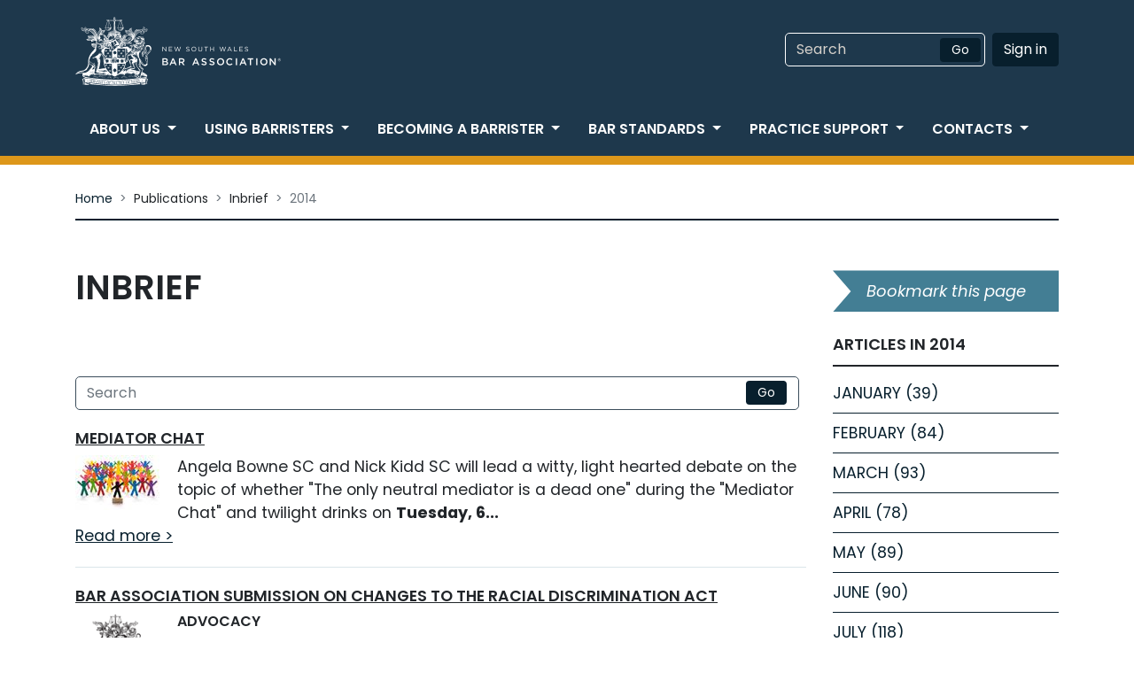

--- FILE ---
content_type: text/html; charset=UTF-8
request_url: https://nswbar.asn.au/the-bar-association/publications/inbrief/2014/April
body_size: 10987
content:
<!DOCTYPE html>
<html lang="en">
	<!-- Header -->
<head>
    <link rel="shortcut icon" href="https://nswbar.asn.au/favicon.ico" type="image/x-icon">
    <meta charset="utf-8">
    <meta http-equiv="X-UA-Compatible" content="IE=edge">
    <meta name="viewport" content="width=device-width, initial-scale=1.0, shrink-to-fit=no">
    <meta name="format-detection" content="telephone=no">
    <meta name="nswbar-page-id" content="">
    <title>Inbrief | New South Wales Bar Association | New South Wales Bar Association</title>
<meta name="description" content="The NSW Bar Association&#039;s regular e-mail circulars to all members and clerks. InBrief keepsthe profession up to date with news of appointments to the Bench, social events and other important or urgent announcements.">
<meta name="keywords" content="Barristers, Dispute Resolution, Briefing, Legal, Law" />
<meta name="author" content="The New South Wales Bar Association" />

<meta name="robots" content="INDEX, FOLLOW" />


<!-- Open Graph -->
<meta property="og:title" content="Inbrief | New South Wales Bar Association" />
<meta property="og:description" content="The NSW Bar Association&#039;s regular e-mail circulars to all members and clerks. InBrief keepsthe profession up to date with news of appointments to the Bench, social events and other important or urgent announcements." />

<meta property="og:url" content="https://nswbar.asn.au/index.php/the-bar-association/publications/inbrief/2014/April" />




<!-- Twitter Card -->
<meta property="twitter:title" content="Inbrief | New South Wales Bar Association" />

<meta property="twitter:description" content="The NSW Bar Association&#039;s regular e-mail circulars to all members and clerks. InBrief keepsthe profession up to date with news of appointments to the Bench, social events and other important or urgent announcements." />



    <!-- Bootstrap core CSS -->
    <link rel="stylesheet" href="https://maxcdn.bootstrapcdn.com/bootstrap/4.0.0/css/bootstrap.min.css" integrity="sha384-Gn5384xqQ1aoWXA+058RXPxPg6fy4IWvTNh0E263XmFcJlSAwiGgFAW/dAiS6JXm" crossorigin="anonymous">
    <link href="/assets/css/styles.css" rel="stylesheet" media="screen">   
   <link rel="stylesheet" href="https://pro.fontawesome.com/releases/v5.11.2/css/all.css" integrity="sha384-zrnmn8R8KkWl12rAZFt4yKjxplaDaT7/EUkKm7AovijfrQItFWR7O/JJn4DAa/gx" crossorigin="anonymous">
   <script src="https://cdnjs.cloudflare.com/ajax/libs/jquery/3.3.1/jquery.min.js" integrity="sha384-tsQFqpEReu7ZLhBV2VZlAu7zcOV+rXbYlF2cqB8txI/8aZajjp4Bqd+V6D5IgvKT" crossorigin="anonymous"></script>
    <link rel="stylesheet" href="/assets/swipebox/css/swipebox.css">
    
    <script type="application/ld+json">
    {
       "@context": "http://schema.org",
       "@type": "WebSite",
       "url": "https://nswbar.asn.au/",
       "potentialAction": {
         "@type": "SearchAction",
         "target": "https://nswbar.asn.au/search?q={search_term_string}",
         "query-input": "required name=search_term_string"
       }
    }    
    </script>
    <link rel="stylesheet" href="/assets/css/a11y.css">
    <link rel="stylesheet" href="/assets/css/nswba-styles.css"></link>
</head>

	<body class=''>
		<!-- START:Header -->
<!-- To change the accent colour use one of the accent-{colour} classes -->

<header id="nswbar-header" class="site-header accent-ochre 
	
	  signature-blue
  	
" aria-label="Header">
<script type="text/javascript">
(function(w,d,s,r,k,h,m){
	if(w.performance && w.performance.timing && w.performance.navigation && !w.s247r) {
		w[r] = w[r] || function(){(w[r].q = w[r].q || []).push(arguments)};
		h=d.createElement('script');h.async=true;h.setAttribute('src',s+k);
		d.getElementsByTagName('head')[0].appendChild(h);
		(m = window.onerror),(window.onerror = function (b, c, d, f, g) {
		m && m(b, c, d, f, g),g || (g = new Error(b)),(w[r].q = w[r].q || []).push(["captureException",g]);})
	}
})(window,document,'//static.site24x7rum.com.au/beacon/site24x7rum-min.js?appKey=','s247r','686a836c2cb983c51ccad7c16a0a3c2c');
</script>
	<!-- START:Masthead -->
<div class="masthead" aria-label="Masthead">
	<div class="container">
    	<div class="row justify-content-center">
        	<div class="col-10 col-sm-6">
            	<div class="site-branding">
                	<a href="https://nswbar.asn.au/index.php" rel="home">
						<img class="logo img-fluid" alt="Logo of the New South Wales Bar Association"
                         src="/assets/images/NSWBarAssociation-Weblogo.png">             
                    </a>
                </div>
            </div>
            <div class="col-sm-6">
            	<div class="row">
		          <div class="col-12">
        		    <div class="float-md-right justify-content-between" style="text-transform: uppercase">
                    	
            		</div>
		          </div>
        		</div>
                <div class="header-right float-md-right justify-content-between">
                	<form id="site-search" class="form-inline" method="get" action="/search">
						<div class="form-group">
							<label for="inputSearch" class="sr-only">Search</label>
							<input type="search" class="form-control" name="q" id="inputSearch" placeholder="Search">
						</div>
                        <label for="search-site-button" class="sr-only">Search NSWBA Website</label>
						<button type="submit" id="search-site-button" class="btn btn-primary search-submit" title="Search the NSWBA Website">Go</button>
                    </form>
                	
                    
                    	<a href="/members/sign-in" class="btn btn-primary-dark btn-primary">Sign in</a>
                      

            	</div>
        	</div>
    	</div>
	</div>
</div>
<!-- END:Masthead -->
	<div class="navigation-holder">
    <div class="container">
        <nav class="navbar navbar-expand-lg justify-content-center" aria-label="Main navigation">
            <button class="navbar-toggler" type="button" 
            	data-toggle="collapse" data-target="#navbarNav" 
                aria-controls="navbarNav" aria-expanded="false" 
                aria-label="Toggle navigation">
                <span class="text-center">MENU</span>
            </button>
            <div class="collapse navbar-collapse" id="navbarNav">
                <ul class="navbar-nav nav justify-content-betweeen">
                    

                        

                            <li class="nav-item dropdown">
                                <a class="nav-link dropdown-toggle" 
                                    href="#" id="navbarDropdownMenuLink-1" 
                                    data-toggle="dropdown" aria-haspopup="true" 
                                    aria-expanded="false">About Us<span class="sr-only">(current)</span>
                                </a>
                               
                                <div class="dropdown-menu" aria-labelledby="navbarDropdownMenuLink">
                                    
                                    	
                                        	<a class="dropdown-item" href="/the-bar-association/the-bar-association-what-is-a-barrister/">What is a barrister?</a>
                                        
                                    
                                    	
                                        	<a class="dropdown-item" href="/the-bar-association/about-the-bar-association/">About the Bar Association	</a>
                                        
                                    
                                    	
                                        	<a class="dropdown-item" href="/the-bar-association/constitution/">Constitution</a>
                                        
                                    
                                    	
                                        	<a class="dropdown-item" href="/the-bar-association/bar-council/">Bar Council</a>
                                        
                                    
                                    	
                                        	<a class="dropdown-item" href="/the-bar-association/committees/">Committees</a>
                                        
                                    
                                    	
                                        	<a class="dropdown-item" href="/the-bar-association/sections/">Sections</a>
                                        
                                    
                                    	
                                        	<a class="dropdown-item" href="/the-bar-association/become-a-member/">Become a member</a>
                                        
                                    
                                    	
                                        	<a class="dropdown-item" href="/the-bar-association/news/">News</a>
                                        
                                    
                                    	
                                        	<a class="dropdown-item" href="/the-bar-association/advocacy/">Advocacy</a>
                                        
                                    
                                    	
                                        	<a class="dropdown-item" href="/the-bar-association/publications/">Publications</a>
                                        
                                    
                                    	
                                        	<a class="dropdown-item" href="/the-bar-association/statistics/">Statistics</a>
                                        
                                    
                                    	
                                        	<a class="dropdown-item" href="/the-bar-association/bar-history/">Bar history</a>
                                        
                                    
                                    	
                                        	<a class="dropdown-item" href="/the-bar-association/senior-counsel/">Senior counsel</a>
                                        
                                    
                                    	
                                        	<a class="dropdown-item" href="/the-bar-association/statement-of-commitment/">Statement of Commitment</a>
                                        
                                    
                                </div>

                            </li>
                        
                    

                        

                            <li class="nav-item dropdown">
                                <a class="nav-link dropdown-toggle" 
                                    href="#" id="navbarDropdownMenuLink-2" 
                                    data-toggle="dropdown" aria-haspopup="true" 
                                    aria-expanded="false">Using barristers<span class="sr-only">(current)</span>
                                </a>
                               
                                <div class="dropdown-menu" aria-labelledby="navbarDropdownMenuLink">
                                    
                                    	
                                        	<a class="dropdown-item" href="/using-barristers/what-is-a-barrister/">What is a barrister?</a>
                                        
                                    
                                    	
                                        	<a class="dropdown-item" href="/using-barristers/briefing-a-barrister/">Briefing a barrister</a>
                                        
                                    
                                    	
                                        	<a class="dropdown-item" href="/using-barristers/alternative-dispute-resolution/">Alternative Dispute Resolution</a>
                                        
                                    
                                    	
                                        	<a class="dropdown-item" href="/using-barristers/find-a-barrister/">Find a barrister &trade;</a>
                                        
                                    
                                    	
                                        	<a class="dropdown-item" href="/using-barristers/chambers/">Chambers</a>
                                        
                                    
                                    	
                                        	<a class="dropdown-item" href="/using-barristers/for-in-house-counsel/">For in-house counsel</a>
                                        
                                    
                                    	
                                        	<a class="dropdown-item" href="/using-barristers/get-legal-assistance/">About legal assistance</a>
                                        
                                    
                                    	
                                        	<a class="dropdown-item" href="/using-barristers/barristers-fees/">Barristers' fees</a>
                                        
                                    
                                    	
                                        	<a class="dropdown-item" href="/using-barristers/make-a-complaint/">Make a complaint</a>
                                        
                                    
                                    	
                                        	<a class="dropdown-item" href="/using-barristers/international-arbitration/">International Arbitration</a>
                                        
                                    
                                </div>

                            </li>
                        
                    

                        

                            <li class="nav-item dropdown">
                                <a class="nav-link dropdown-toggle" 
                                    href="#" id="navbarDropdownMenuLink-3" 
                                    data-toggle="dropdown" aria-haspopup="true" 
                                    aria-expanded="false">Becoming a Barrister<span class="sr-only">(current)</span>
                                </a>
                               
                                <div class="dropdown-menu" aria-labelledby="navbarDropdownMenuLink">
                                    
                                    	
                                        	<a class="dropdown-item" href="/becoming-a-barrister/what-is-a-barrister/">What is a barrister?</a>
                                        
                                    
                                    	
                                        	<a class="dropdown-item" href="/becoming-a-barrister/admission/">Admission</a>
                                        
                                    
                                    	
                                        	<a class="dropdown-item" href="/becoming-a-barrister/bar-exams/">Bar exams	</a>
                                        
                                    
                                    	
                                        	<a class="dropdown-item" href="/becoming-a-barrister/bar-practice-course/">Bar Practice Course	</a>
                                        
                                    
                                    	
                                        	<a class="dropdown-item" href="/becoming-a-barrister/reading/">Reading</a>
                                        
                                    
                                    	
                                        	<a class="dropdown-item" href="/becoming-a-barrister/tutors/">Tutors</a>
                                        
                                    
                                    	
                                        	<a class="dropdown-item" href="/becoming-a-barrister/readers-rooms/">Readers Rooms</a>
                                        
                                    
                                    	
                                        	<a class="dropdown-item" href="/becoming-a-barrister/first-nations-lawyers-and-law-students/">First Nations lawyers and law students</a>
                                        
                                    
                                    	
                                        	<a class="dropdown-item" href="/becoming-a-barrister/returning-to-the-bar/">Returning to the bar</a>
                                        
                                    
                                    	
                                        	<a class="dropdown-item" href="/becoming-a-barrister/exemption-policy/">Exemption Policy</a>
                                        
                                    
                                    	
                                        	
                                        
                                    
                                </div>

                            </li>
                        
                    

                        

                            <li class="nav-item dropdown">
                                <a class="nav-link dropdown-toggle" 
                                    href="#" id="navbarDropdownMenuLink-4" 
                                    data-toggle="dropdown" aria-haspopup="true" 
                                    aria-expanded="false">Bar standards<span class="sr-only">(current)</span>
                                </a>
                               
                                <div class="dropdown-menu" aria-labelledby="navbarDropdownMenuLink">
                                    
                                    	
                                        	<a class="dropdown-item" href="/bar-standards/sexual-harassment-at-the-bar/">Sexual harassment, discrimination and bullying</a>
                                        
                                    
                                    	
                                        	<a class="dropdown-item" href="/bar-standards/barristers-rules/">Barristers Rules</a>
                                        
                                    
                                    	
                                        	<a class="dropdown-item" href="/bar-standards/best-practice-guidelines/">Best Practice Guidelines</a>
                                        
                                    
                                    	
                                        	<a class="dropdown-item" href="/bar-standards/disciplinary-cases/">Disciplinary cases</a>
                                        
                                    
                                    	
                                        	
                                        
                                    
                                    	
                                        	<a class="dropdown-item" href="/bar-standards/the-uniform-law/">The Uniform Law</a>
                                        
                                    
                                    	
                                        	<a class="dropdown-item" href="/bar-standards/professional-conduct/">Professional conduct</a>
                                        
                                    
                                    	
                                        	<a class="dropdown-item" href="/bar-standards/professional-development/">Professional development</a>
                                        
                                    
                                    	
                                        	<a class="dropdown-item" href="/bar-standards/professional-standards-scheme/">Professional Standards Scheme</a>
                                        
                                    
                                    	
                                        	<a class="dropdown-item" href="/bar-standards/diversity-and-equality/">Diversity and equality</a>
                                        
                                    
                                    	
                                        	
                                        
                                    
                                    	
                                        	
                                        
                                    
                                    	
                                        	<a class="dropdown-item" href="/bar-standards/supporting-lgbtqi-inclusivity/">Supporting LGBTQIA+ Inclusivity</a>
                                        
                                    
                                    	
                                        	<a class="dropdown-item" href="/bar-standards/practising-certificates/">Practising certificates	</a>
                                        
                                    
                                    	
                                        	<a class="dropdown-item" href="/bar-standards/pi-insurance/">Professional indemnity</a>
                                        
                                    
                                    	
                                        	<a class="dropdown-item" href="/bar-standards/cybersecurity-and-cyber-insurance/">Cybersecurity and Cyber Insurance</a>
                                        
                                    
                                </div>

                            </li>
                        
                    

                        

                            <li class="nav-item dropdown">
                                <a class="nav-link dropdown-toggle" 
                                    href="#" id="navbarDropdownMenuLink-5" 
                                    data-toggle="dropdown" aria-haspopup="true" 
                                    aria-expanded="false">Practice Support<span class="sr-only">(current)</span>
                                </a>
                               
                                <div class="dropdown-menu" aria-labelledby="navbarDropdownMenuLink">
                                    
                                    	
                                        	<a class="dropdown-item" href="/practice-support/bar-care/">Bar Care</a>
                                        
                                    
                                    	
                                        	<a class="dropdown-item" href="/practice-support/member-signin/">Member Sign-in</a>
                                        
                                    
                                    	
                                        	
                                        
                                    
                                    	
                                        	<a class="dropdown-item" href="/practice-support/wellbeing/">Wellbeing</a>
                                        
                                    
                                    	
                                        	
                                        
                                    
                                    	
                                        	<a class="dropdown-item" href="/practice-support/bar-library/">Bar Library</a>
                                        
                                    
                                    	
                                        	
                                        
                                    
                                    	
                                        	<a class="dropdown-item" href="/practice-support/classifieds/">Classifieds</a>
                                        
                                    
                                    	
                                        	
                                        
                                    
                                    	
                                        	<a class="dropdown-item" href="/practice-support/emergency-childcare/">Emergency Childcare</a>
                                        
                                    
                                    	
                                        	
                                        
                                    
                                </div>

                            </li>
                        
                    

                        

                            <li class="nav-item dropdown">
                                <a class="nav-link dropdown-toggle" 
                                    href="#" id="navbarDropdownMenuLink-6" 
                                    data-toggle="dropdown" aria-haspopup="true" 
                                    aria-expanded="false">Contacts<span class="sr-only">(current)</span>
                                </a>
                               
                                <div class="dropdown-menu" aria-labelledby="navbarDropdownMenuLink">
                                    
                                    	
                                        	<a class="dropdown-item" href="/contacts/contacts-barcare/">Barcare</a>
                                        
                                    
                                    	
                                        	<a class="dropdown-item" href="/contacts/contacts-library/">Bar Library</a>
                                        
                                    
                                    	
                                        	<a class="dropdown-item" href="/contacts/contact-us/">Contact Us</a>
                                        
                                    
                                    	
                                        	<a class="dropdown-item" href="/contacts/staff/">Staff</a>
                                        
                                    
                                    	
                                        	<a class="dropdown-item" href="/contacts/regional/">Regional</a>
                                        
                                    
                                </div>

                            </li>
                        
                    
                </ul>
            </div>
        </nav>
    </div>
</div>
</header>
<!-- END:Header -->
		





	  



 
	


 
	


<style>
    .breadcrumb-item.segment {
        text-transform: capitalize;
    }

    #classifiedsSearch {
        border: none;
        background: transparent;
    }

    form.classifieds-search {
        background: transparent;
        border-radius: 5px;
        margin-right: 8px;
        border: 1px solid #3b4d5b;
    }

    form.classifieds-search .form-group {
        margin-bottom: 0;
    }

    form.classifieds-search button[type=submit] {
        margin-right: 4px;
        padding: 3px 13px;
        font-size: 14px;
        margin-top: 4px
    }


    article .excerpt {
        max-height: 200px;
    }

    article p {
        margin: 0;
    }

    article .social-sharing, article .read-more {
        margin-top: 1rem;
    }
</style>
<section id="breadcrumbs" class="breadcrumbs">
  <div class="container">
    <nav class="breadcrumb">
		<a class="breadcrumb-item" href="/">Home</a>   	
    	<span class="breadcrumb-item">Publications</span>
        <span class="breadcrumb-item">Inbrief</span>
        <span class="breadcrumb-item active segment">2014</span>
    </nav>
  </div>
</section>

<style>
	.post-preview h6 {
		text-decoration: none;
		color: rgb(33, 37, 41);
    }
    .pagination {
    	margin-top: 20px;
    }
</style>
<section id="page-body" class="page-body">
  <div class="container">
    <div class="row">
        

			      <div class="col-md-9 main-entry" id="main-entry">
        
        <h1 class="page-title">Inbrief</h1>
        
          
          <form class="classifieds-search" method="get" action="/the-bar-association/publications/inbrief/search">
  <div class="form-row">
	<div class="form-group col-sm-11">
	  <label for="classifiedsSearch" class="sr-only">Search</label>
	  <input type="search" class="form-control" name="q" id="classifiedsSearch" 
	  	placeholder="Search">
	</div>
	<div class="form-group col-sm-1">
	  <button type="submit" class="btn btn-primary search-submit">Go</button>
	</div>
  </div>
</form>
          
              
                  <article class="post-preview">
                      <h4 class="entry-title">Mediator Chat</h4>
                      
                          <img src='//inbrief.nswbar.asn.au/posts/f94aa2a92a9039a560bd7a3a48018a2c/attachment/protest.jpg' width="95" class="float-left entry-thumb" style="margin-right: 20px;" alt="Thumbnail image for Mediator Chat">
                      
                      <p>Angela Bowne SC and Nick Kidd SC will lead a witty, light hearted debate on the topic of whether "The only neutral mediator is a dead one" during the "Mediator Chat" and twilight drinks on <strong>Tuesday, 6...</strong></p>
                      <a class="read-more" href="https://nswbar.asn.au/the-bar-association/publications/inbrief/view/f94aa2a92a9039a560bd7a3a48018a2c">Read more &gt;</a>		
                  </article>
              
                  <article class="post-preview">
                      <h4 class="entry-title">Bar Association submission on changes to the Racial Discrimination Act</h4>
                      
                          <img src='//inbrief.nswbar.asn.au/posts/f94aa2a92a9039a560bd7a3a4802daf6/attachment/NSW Bar Association_vertical lockup.png' width="95" class="float-left entry-thumb" style="margin-right: 20px;" alt="Thumbnail image for Bar Association submission on changes to the Racial Discrimination Act">
                      
                      <h6>Advocacy</h6>

<p>The New South Wales Bar Association has lodged its <a href="http://inbrief.nswbar.asn.au/posts/f94aa2a92a9039a560bd7a3a4802daf6/attachment/rda.pdf" title="submission">submission</a> on the exposure draft of the <em>Freedom of Speech (Repeal of s 18C) Bill 2014</em> (Exposure Draft), which proposes certain amendments...</p>
                      <a class="read-more" href="https://nswbar.asn.au/the-bar-association/publications/inbrief/view/f94aa2a92a9039a560bd7a3a4802daf6">Read more &gt;</a>		
                  </article>
              
                  <article class="post-preview">
                      <h4 class="entry-title">State funeral for Neville Wran AC QC</h4>
                      
                      <p>The state funeral service for Neville Wran AC QC will be held at <strong>11.00am tomorrow, 1 May 2014 at Sydney Town Hall.</strong></p>
                      <a class="read-more" href="https://nswbar.asn.au/the-bar-association/publications/inbrief/view/f94aa2a92a9039a560bd7a3a4802cfe8">Read more &gt;</a>		
                  </article>
              
                  <article class="post-preview">
                      <h4 class="entry-title">Common Law Practice Update 53</h4>
                      
                          <img src='//inbrief.nswbar.asn.au/posts/f94aa2a92a9039a560bd7a3a4802b26b/attachment/snail.jpg' width="95" class="float-left entry-thumb" style="margin-right: 20px;" alt="Thumbnail image for Common Law Practice Update 53">
                      
                      <p>The Bar Association's Common Law Committee has published Practice Update 53, with case notes on sections 7B and 61 of the Motor Accidents Compensation Act, workplace psychiatric injury, occupier's...</p>
                      <a class="read-more" href="https://nswbar.asn.au/the-bar-association/publications/inbrief/view/f94aa2a92a9039a560bd7a3a4802b26b">Read more &gt;</a>		
                  </article>
              
                  <article class="post-preview">
                      <h4 class="entry-title">Funeral mass for the Hon Barry O'Keefe AM QC</h4>
                      
                      <p>A funeral Mass for the Hon Barry O'Keefe AM QC, former president of the Bar Association and life member, will be held at <strong>St Mary's Cathedral this Friday, 2 May 2014 at 11.00am.</strong></p>
                      <a class="read-more" href="https://nswbar.asn.au/the-bar-association/publications/inbrief/view/f94aa2a92a9039a560bd7a3a4802a724">Read more &gt;</a>		
                  </article>
              
                  <article class="post-preview">
                      <h4 class="entry-title">Practising Certificate Renewals Update No.1 of 2014</h4>
                      
                          <img src='//inbrief.nswbar.asn.au/posts/f94aa2a92a9039a560bd7a3a4802af15/attachment/logo_95.jpg' width="95" class="float-left entry-thumb" style="margin-right: 20px;" alt="Thumbnail image for Practising Certificate Renewals Update No.1 of 2014">
                      
                      <p>All New South Wales barristers' practising certificates expire on 30 June 2014.  A new practising certificate must be <em>issued</em> before a barrister may practise on and from 1 July 2014. All practising...</p>
                      <a class="read-more" href="https://nswbar.asn.au/the-bar-association/publications/inbrief/view/f94aa2a92a9039a560bd7a3a4802af15">Read more &gt;</a>		
                  </article>
              
                  <article class="post-preview">
                      <h4 class="entry-title">New Medical Assessor Guidance Notes from the MAA</h4>
                      
                          <img src='//inbrief.nswbar.asn.au/posts/f94aa2a92a9039a560bd7a3a4802342a/attachment/wheelchair2.jpg' width="95" class="float-left entry-thumb" style="margin-right: 20px;" alt="Thumbnail image for New Medical Assessor Guidance Notes from the MAA">
                      
                      <p>The Motor Accidents Authority has today released two additional Medical Assessor Guidance Notes, for use by all stakeholders in the assessment of permanent impairment in the NSW CTP Scheme.
1....</p>
                      <a class="read-more" href="https://nswbar.asn.au/the-bar-association/publications/inbrief/view/f94aa2a92a9039a560bd7a3a4802342a">Read more &gt;</a>		
                  </article>
              
                  <article class="post-preview">
                      <h4 class="entry-title">Bryan Reginald Pape (1945-2014)</h4>
                      
                      <h6>Vale</h6>

<p>Bryan Pape, barrister, formerly at Lockhart Chambers, died yesterday. Members will be advised of funeral arrangements as soon as they are known.</p>
                      <a class="read-more" href="https://nswbar.asn.au/the-bar-association/publications/inbrief/view/f94aa2a92a9039a560bd7a3a48028fb3">Read more &gt;</a>		
                  </article>
              
                  <article class="post-preview">
                      <h4 class="entry-title">Administration of NSW Acts</h4>
                      
                          <img src='//inbrief.nswbar.asn.au/posts/f94aa2a92a9039a560bd7a3a48027a78/attachment/bear_pit.jpg' width="95" class="float-left entry-thumb" style="margin-right: 20px;" alt="Thumbnail image for Administration of NSW Acts">
                      
                      <p>Following its recent Cabinet reshuffle, the Baird government has announced the allocation of the <a href="http://legislation.nsw.gov.au/sessionalview/sessional/sr/2014-232.pdf" title="administration of NSW Acts">administration of NSW Acts</a> and the <a href="http://www.legislation.nsw.gov.au/fragview/inforce/subordleg+05+1977+sch.administrat-dup.139+0+N?tocnav=y" title="Administrative Changes Order">Administrative Changes Order</a>, the latter of which changes the name...</p>
                      <a class="read-more" href="https://nswbar.asn.au/the-bar-association/publications/inbrief/view/f94aa2a92a9039a560bd7a3a48027a78">Read more &gt;</a>		
                  </article>
              
                  <article class="post-preview">
                      <h4 class="entry-title">NSW Workers Compensation Scheme announces robust surplus</h4>
                      
                      <p>The New South Wales Government has announced a surplus of $1.36 billion for the NSW Workers Compensation Scheme, a result it attributes largely to a return of $690 million from its investments rather...</p>
                      <a class="read-more" href="https://nswbar.asn.au/the-bar-association/publications/inbrief/view/f94aa2a92a9039a560bd7a3a4802571d">Read more &gt;</a>		
                  </article>
              
                  <article class="post-preview">
                      <h4 class="entry-title">Getting the best results from Find A Barrister</h4>
                      
                      <p>To take advantage of the Bar Association's new Find a Barrister database you will need an up-to-date web browser, e.g. Microsoft Internet Explorer 10 or later. To update your browser, follow one of...</p>
                      <a class="read-more" href="https://nswbar.asn.au/the-bar-association/publications/inbrief/view/f94aa2a92a9039a560bd7a3a4802414f">Read more &gt;</a>		
                  </article>
              
                  <article class="post-preview">
                      <h4 class="entry-title">Evolution or Revolution? The 16th Biennial National Family Law Conference</h4>
                      
                          <img src='//inbrief.nswbar.asn.au/posts/f94aa2a92a9039a560bd7a3a48022977/attachment/famcourt.jpg' width="95" class="float-left entry-thumb" style="margin-right: 20px;" alt="Thumbnail image for Evolution or Revolution? The 16th Biennial National Family Law Conference">
                      
                      <p>Registration is now open for the <strong>16th Biennial National Family Law Conference</strong>, to be held in Sydney from 7-10 October 2014. With more than 90 international and local presenters, the professional...</p>
                      <a class="read-more" href="https://nswbar.asn.au/the-bar-association/publications/inbrief/view/f94aa2a92a9039a560bd7a3a48022977">Read more &gt;</a>		
                  </article>
              
                  <article class="post-preview">
                      <h4 class="entry-title">Swearing-in ceremony for Peter Hamill SC</h4>
                      
                          <img src='//inbrief.nswbar.asn.au/posts/f94aa2a92a9039a560bd7a3a48008b11/attachment/redmass.jpg' width="95" class="float-left entry-thumb" style="margin-right: 20px;" alt="Thumbnail image for Swearing-in ceremony for Peter Hamill SC">
                      
                      <p>Peter Hamill SC will be sworn-in as a judge of the Supreme Court of New South Wales <strong>tomorrow, 29 April 2014</strong> at <strong>9.15am</strong> in the Banco Court. Phil Boulten SC will speak on behalf of the bar. Barristers...</p>
                      <a class="read-more" href="https://nswbar.asn.au/the-bar-association/publications/inbrief/view/f94aa2a92a9039a560bd7a3a48008b11">Read more &gt;</a>		
                  </article>
              
                  <article class="post-preview">
                      <h4 class="entry-title">Comments sought on National Attrition and Re-engagement </h4>
                      
                          <img src='//inbrief.nswbar.asn.au/posts/f94aa2a92a9039a560bd7a3a48013895/attachment/LCA-Colour.jpg' width="95" class="float-left entry-thumb" style="margin-right: 20px;" alt="Thumbnail image for Comments sought on National Attrition and Re-engagement ">
                      
                      <p>The Law Council of Australia recently released the <a href="http://www.lawcouncil.asn.au/lawcouncil/images/LCA-PDF/NARS%20Report_WEB.pdf" title="National Attrition and Re-engagement Study (NARS) Report">National Attrition and Re-engagement Study (NARS) Report</a> and <a href="http://www.nswbar.asn.au/docs/webdocs/nars_discussion.PDF" title="Discussion Paper">Discussion Paper</a>.</p>

<h5>Comments</h5>

<p>Bar Council Executive has formed a working party to...</p>
                      <a class="read-more" href="https://nswbar.asn.au/the-bar-association/publications/inbrief/view/f94aa2a92a9039a560bd7a3a48013895">Read more &gt;</a>		
                  </article>
              
                  <article class="post-preview">
                      <h4 class="entry-title">Invitation - See the lights of Vivid Sydney on board the Mari Nawi </h4>
                      
                          <img src='//inbrief.nswbar.asn.au/posts/f94aa2a92a9039a560bd7a3a4801f05a/attachment/vivid.jpg' width="95" class="float-left entry-thumb" style="margin-right: 20px;" alt="Thumbnail image for Invitation - See the lights of Vivid Sydney on board the Mari Nawi ">
                      
                      <p>All members and their guests are invited to join the Trustees of the Indigenous Barristers’ Trust for a fabulous evening celebrating Indigenous culture during <a href="http://www.reconciliation.org.au/nrw/" title="National Reconciliation Week">National Reconciliation Week</a> while...</p>
                      <a class="read-more" href="https://nswbar.asn.au/the-bar-association/publications/inbrief/view/f94aa2a92a9039a560bd7a3a4801f05a">Read more &gt;</a>		
                  </article>
              
                  <article class="post-preview">
                      <h4 class="entry-title">For the diary: World Indigenous Legal Conference</h4>
                      
                      <p>Registrations are now open for the World Indigenous Legal Conference, to be held on <strong>25-27 June 2014</strong> at the Queensland University of Technology, Gardens Point, Brisbane. Learn more <a href="http://files.qls.com.au/140625/WILCProgram.pdf" title="here">here</a>.</p>
                      <a class="read-more" href="https://nswbar.asn.au/the-bar-association/publications/inbrief/view/f94aa2a92a9039a560bd7a3a4801fe7a">Read more &gt;</a>		
                  </article>
              
                  <article class="post-preview">
                      <h4 class="entry-title">Swearing-in ceremony for Helen Wilson SC</h4>
                      
                      <p>Helen McLeod Wilson SC will be sworn in as a District Court judge on Monday, 28 April 2014 at 9.30am in Court 21A John Maddison Tower. Michael McHugh SC will speak on behalf of the New South Wales...</p>
                      <a class="read-more" href="https://nswbar.asn.au/the-bar-association/publications/inbrief/view/f94aa2a92a9039a560bd7a3a48013f37">Read more &gt;</a>		
                  </article>
              
                  <article class="post-preview">
                      <h4 class="entry-title">Magistrate Scott Mitchell (1941-2014)</h4>
                      
                      <h6>Vale</h6>

<p>Magistrate Scott Mitchell died this morning. A funeral will be held next Tuesday, 29 April 2014 at 3.30pm in <a href="http://www.stcanice.org.au/wordpress/?page_id=269" title="St Canice's">St Canice's</a> Catholic Church, 28 Roslyn Street, Elizabeth Bay.</p>
                      <a class="read-more" href="https://nswbar.asn.au/the-bar-association/publications/inbrief/view/f94aa2a92a9039a560bd7a3a4801da0a">Read more &gt;</a>		
                  </article>
              
                  <article class="post-preview">
                      <h4 class="entry-title">The Hon Barry O'Keefe AM QC (1933-2014)</h4>
                      
                      <h6>Vale</h6>

<p>The Hon Barry O'Keefe AM QC, president of the Bar Association between November 1989 and December 1991 and life member, died this morning. Members will be advised of funeral arrangements as soon...</p>
                      <a class="read-more" href="https://nswbar.asn.au/the-bar-association/publications/inbrief/view/f94aa2a92a9039a560bd7a3a4801bfcc">Read more &gt;</a>		
                  </article>
              
                  <article class="post-preview">
                      <h4 class="entry-title">Next meeting of the Bar Book Club</h4>
                      
                          <img src='//inbrief.nswbar.asn.au/posts/f94aa2a92a9039a560bd7a3a48018fb4/attachment/razor.jpg' width="95" class="float-left entry-thumb" style="margin-right: 20px;" alt="Thumbnail image for Next meeting of the Bar Book Club">
                      
                      <h6>Wellbeing</h6>

<p>The next meeting of the Bar Book Club will be on Wednesday, 30 April 2014, in the library at 6.00pm. The book is <em>The Razor’s Edge</em> by W Somerset Maugham freely available at your local...</p>
                      <a class="read-more" href="https://nswbar.asn.au/the-bar-association/publications/inbrief/view/f94aa2a92a9039a560bd7a3a48018fb4">Read more &gt;</a>		
                  </article>
              
                  <article class="post-preview">
                      <h4 class="entry-title">CTP Scheme guidelines for claims handling and assessment </h4>
                      
                          <img src='//inbrief.nswbar.asn.au/posts/f94aa2a92a9039a560bd7a3a48017b43/attachment/car_crash1.jpg' width="95" class="float-left entry-thumb" style="margin-right: 20px;" alt="Thumbnail image for CTP Scheme guidelines for claims handling and assessment ">
                      
                      <p>The Motor Accidents Authority of NSW has released its updated <a href="http://www.nswbar.asn.au/circulars/2014/apr/claims.pdf" title="Claims Handling Guidelines">Claims Handling Guidelines</a> and <a href="http://www.nswbar.asn.au/circulars/2014/apr/ctp.pdf" title="Claims Assessment Guidelines">Claims Assessment Guidelines</a>, which will <strong>take effect on 1 May 2014.</strong></p>
                      <a class="read-more" href="https://nswbar.asn.au/the-bar-association/publications/inbrief/view/f94aa2a92a9039a560bd7a3a48017b43">Read more &gt;</a>		
                  </article>
              
                  <article class="post-preview">
                      <h4 class="entry-title">Law Reform Commission consultation paper on dispute resolution</h4>
                      
                          <img src='//inbrief.nswbar.asn.au/posts/f94aa2a92a9039a560bd7a3a48016fc6/attachment/consultation.jpg' width="95" class="float-left entry-thumb" style="margin-right: 20px;" alt="Thumbnail image for Law Reform Commission consultation paper on dispute resolution">
                      
                      <p>The NSW Law Reform Commission has released <a href="http://www.lawreform.lawlink.nsw.gov.au/agdbasev7wr/_assets/lrc/m731654l13/cp16.pdf" title="Consultation Paper 16">Consultation Paper 16</a>, <em>Dispute Resolution: Frameworks in New South Wales</em> and is calling for responses to the questions raised therein. Further information...</p>
                      <a class="read-more" href="https://nswbar.asn.au/the-bar-association/publications/inbrief/view/f94aa2a92a9039a560bd7a3a48016fc6">Read more &gt;</a>		
                  </article>
              
                  <article class="post-preview">
                      <h4 class="entry-title">Arbitrators and mediators wanted at the WCC</h4>
                      
                          <img src='//inbrief.nswbar.asn.au/posts/f94aa2a92a9039a560bd7a3a48013434/attachment/resume.jpg' width="95" class="float-left entry-thumb" style="margin-right: 20px;" alt="Thumbnail image for Arbitrators and mediators wanted at the WCC">
                      
                      <p>The Workers Compensation Commission of NSW is currently advertising for arbitrators, senior arbitrators and mediators. Applications close on <strong>Friday, 9 May 2014</strong>. Further details about the positions,...</p>
                      <a class="read-more" href="https://nswbar.asn.au/the-bar-association/publications/inbrief/view/f94aa2a92a9039a560bd7a3a48013434">Read more &gt;</a>		
                  </article>
              
                  <article class="post-preview">
                      <h4 class="entry-title">Brad Hazzard appointed new attorney general</h4>
                      
                          <img src='//inbrief.nswbar.asn.au/posts/f94aa2a92a9039a560bd7a3a48014d2b/attachment/bear_pit.jpg' width="95" class="float-left entry-thumb" style="margin-right: 20px;" alt="Thumbnail image for Brad Hazzard appointed new attorney general">
                      
                      <p>Premier Mike Baird has announced his Cabinet reshuffle, with the Hon Brad Hazzard MP being appointed as the new attorney general of NSW. Learn more <a href="http://www.nswbar.asn.au/docs/webdocs/cabinet.pdf" title="here">here</a>.</p>
                      <a class="read-more" href="https://nswbar.asn.au/the-bar-association/publications/inbrief/view/f94aa2a92a9039a560bd7a3a48014d2b">Read more &gt;</a>		
                  </article>
              
                  <article class="post-preview">
                      <h4 class="entry-title">Neville Kenneth Wran AC QC (1926-2014)</h4>
                      
                      <h6>Vale</h6>

<p>Neville Wran AC QC died on Sunday. Mr Wran was admitted to the bar on 26 July 1957 and took silk in November 1968. Details of the state funeral will be announced later today.</p>
                      <a class="read-more" href="https://nswbar.asn.au/the-bar-association/publications/inbrief/view/f94aa2a92a9039a560bd7a3a48012ce0">Read more &gt;</a>		
                  </article>
              	
              
                <ul class="pagination flex-wrap">
                  
                      <li class="page-item disabled"><a href="#" class="page-link" tabindex="-1">Previous Page</a></li>
                  
                  
                      <li class="page-item"><a href="?p=2" class="page-link" tabindex="-1">Next Page</a></li>
                  
                </ul>
              
          
        
      </div>



        
    	<aside class="sidebar col-md-3">
    <div class="sidebar-wrapper sticky-top">
        <a href="#" id="bookmarkme" class="sidetag">
            <p class="bookmark-text">Bookmark this page</p>
        </a>
        <h3 class="sidebar-title">Articles in 2014</h3>
        <ul class="sidebar-menu">
            
            	
            		<li class="sidebar-menu-item">
                    	<a href="https://nswbar.asn.au/the-bar-association/publications/inbrief/2014/January">January (39)</a></li>
            	
            		<li class="sidebar-menu-item">
                    	<a href="https://nswbar.asn.au/the-bar-association/publications/inbrief/2014/February">February (84)</a></li>
            	
            		<li class="sidebar-menu-item">
                    	<a href="https://nswbar.asn.au/the-bar-association/publications/inbrief/2014/March">March (93)</a></li>
            	
            		<li class="sidebar-menu-item">
                    	<a href="https://nswbar.asn.au/the-bar-association/publications/inbrief/2014/April">April (78)</a></li>
            	
            		<li class="sidebar-menu-item">
                    	<a href="https://nswbar.asn.au/the-bar-association/publications/inbrief/2014/May">May (89)</a></li>
            	
            		<li class="sidebar-menu-item">
                    	<a href="https://nswbar.asn.au/the-bar-association/publications/inbrief/2014/June">June (90)</a></li>
            	
            		<li class="sidebar-menu-item">
                    	<a href="https://nswbar.asn.au/the-bar-association/publications/inbrief/2014/July">July (118)</a></li>
            	
            		<li class="sidebar-menu-item">
                    	<a href="https://nswbar.asn.au/the-bar-association/publications/inbrief/2014/August">August (119)</a></li>
            	
            		<li class="sidebar-menu-item">
                    	<a href="https://nswbar.asn.au/the-bar-association/publications/inbrief/2014/September">September (106)</a></li>
            	
            		<li class="sidebar-menu-item">
                    	<a href="https://nswbar.asn.au/the-bar-association/publications/inbrief/2014/October">October (126)</a></li>
            	
            		<li class="sidebar-menu-item">
                    	<a href="https://nswbar.asn.au/the-bar-association/publications/inbrief/2014/November">November (90)</a></li>
            	
            		<li class="sidebar-menu-item">
                    	<a href="https://nswbar.asn.au/the-bar-association/publications/inbrief/2014/December">December (72)</a></li>
            	 
            
        </ul>
        <h3 class="sidebar-title">Year</h3>
        <ul class="sidebar-menu">
             
            	
            		<li class="sidebar-menu-item">
            			<a href="https://nswbar.asn.au/the-bar-association/publications/inbrief/2026">2026 (11)</a>
            		</li>
            	
            		<li class="sidebar-menu-item">
            			<a href="https://nswbar.asn.au/the-bar-association/publications/inbrief/2025">2025 (641)</a>
            		</li>
            	
            		<li class="sidebar-menu-item">
            			<a href="https://nswbar.asn.au/the-bar-association/publications/inbrief/2024">2024 (679)</a>
            		</li>
            	
            		<li class="sidebar-menu-item">
            			<a href="https://nswbar.asn.au/the-bar-association/publications/inbrief/2023">2023 (715)</a>
            		</li>
            	
            		<li class="sidebar-menu-item">
            			<a href="https://nswbar.asn.au/the-bar-association/publications/inbrief/2022">2022 (940)</a>
            		</li>
            	
            		<li class="sidebar-menu-item">
            			<a href="https://nswbar.asn.au/the-bar-association/publications/inbrief/2021">2021 (1136)</a>
            		</li>
            	
            		<li class="sidebar-menu-item">
            			<a href="https://nswbar.asn.au/the-bar-association/publications/inbrief/2020">2020 (1038)</a>
            		</li>
            	
            		<li class="sidebar-menu-item">
            			<a href="https://nswbar.asn.au/the-bar-association/publications/inbrief/2019">2019 (1408)</a>
            		</li>
            	
            		<li class="sidebar-menu-item">
            			<a href="https://nswbar.asn.au/the-bar-association/publications/inbrief/2018">2018 (1082)</a>
            		</li>
            	
            		<li class="sidebar-menu-item">
            			<a href="https://nswbar.asn.au/the-bar-association/publications/inbrief/2017">2017 (980)</a>
            		</li>
            	
            		<li class="sidebar-menu-item">
            			<a href="https://nswbar.asn.au/the-bar-association/publications/inbrief/2016">2016 (1271)</a>
            		</li>
            	
            		<li class="sidebar-menu-item">
            			<a href="https://nswbar.asn.au/the-bar-association/publications/inbrief/2015">2015 (1205)</a>
            		</li>
            	
            		<li class="sidebar-menu-item">
            			<a href="https://nswbar.asn.au/the-bar-association/publications/inbrief/2014">2014 (1104)</a>
            		</li>
            	
            		<li class="sidebar-menu-item">
            			<a href="https://nswbar.asn.au/the-bar-association/publications/inbrief/2013">2013 (783)</a>
            		</li>
            	
            		<li class="sidebar-menu-item">
            			<a href="https://nswbar.asn.au/the-bar-association/publications/inbrief/2012">2012 (803)</a>
            		</li>
            	
            		<li class="sidebar-menu-item">
            			<a href="https://nswbar.asn.au/the-bar-association/publications/inbrief/2011">2011 (805)</a>
            		</li>
            	
            		<li class="sidebar-menu-item">
            			<a href="https://nswbar.asn.au/the-bar-association/publications/inbrief/2010">2010 (728)</a>
            		</li>
            	
            		<li class="sidebar-menu-item">
            			<a href="https://nswbar.asn.au/the-bar-association/publications/inbrief/2009">2009 (784)</a>
            		</li>
            	
            		<li class="sidebar-menu-item">
            			<a href="https://nswbar.asn.au/the-bar-association/publications/inbrief/2008">2008 (904)</a>
            		</li>
            	
            		<li class="sidebar-menu-item">
            			<a href="https://nswbar.asn.au/the-bar-association/publications/inbrief/2007">2007 (506)</a>
            		</li>
            	
            		<li class="sidebar-menu-item">
            			<a href="https://nswbar.asn.au/the-bar-association/publications/inbrief/2006">2006 (38)</a>
            		</li>
            	
            
        </ul>
    </div>
</aside>
    </div>
  </div>
</section>
		<!-- Footer -->
<div class="pre-foote d-none d-lg-block" style="margin-top: 2rem" aria-label="Acknowledgement of Traditional Owners">
	<div class="clay footer-acknowledgement">
            	<p class="container">
                	Our office is on the traditional lands of the Gadigal People of the Eora Nation.  
                    Many staff are also working from home and we acknowledge 
                    each of the First Nations Peoples on whose lands we work and pay deep respects 
                    to their elders past, present and future.
                </p>
	</div>
	<div class="container" role="navigation" aria-label="Back to top of page">
    	<p id="back-top" class="fixed-bottom">
        	<a href="#nswbar-header"><img src="/assets/images/up-arrow.svg" class="to-top-arrow" alt="Black arrow pointing upwards">To top</a>
        </p>
    </div>
</div>

<footer id="footer" class="site-footer signature-blue" aria-label="Footer">
        <div class="container" role="navigation" aria-label="Footer navigation">
            <div class="row">

                
                        
                            <div class="col">
                                <a class="menu-head" href="#">About Us</a>
                                <div class="sub-menu">
                                    
                                    	
	                                        <a class="sub-item" href="/the-bar-association/the-bar-association-what-is-a-barrister/">What is a barrister?</a>
                                        
                                    
                                    	
	                                        <a class="sub-item" href="/the-bar-association/about-the-bar-association/">About the Bar Association	</a>
                                        
                                    
                                    	
	                                        <a class="sub-item" href="/the-bar-association/constitution/">Constitution</a>
                                        
                                    
                                    	
	                                        <a class="sub-item" href="/the-bar-association/bar-council/">Bar Council</a>
                                        
                                    
                                    	
	                                        <a class="sub-item" href="/the-bar-association/committees/">Committees</a>
                                        
                                    
                                    	
	                                        <a class="sub-item" href="/the-bar-association/sections/">Sections</a>
                                        
                                    
                                    	
	                                        <a class="sub-item" href="/the-bar-association/become-a-member/">Become a member</a>
                                        
                                    
                                    	
	                                        <a class="sub-item" href="/the-bar-association/news/">News</a>
                                        
                                    
                                    	
	                                        <a class="sub-item" href="/the-bar-association/advocacy/">Advocacy</a>
                                        
                                    
                                    	
	                                        <a class="sub-item" href="/the-bar-association/publications/">Publications</a>
                                        
                                    
                                    	
	                                        <a class="sub-item" href="/the-bar-association/statistics/">Statistics</a>
                                        
                                    
                                    	
	                                        <a class="sub-item" href="/the-bar-association/bar-history/">Bar history</a>
                                        
                                    
                                    	
	                                        <a class="sub-item" href="/the-bar-association/senior-counsel/">Senior counsel</a>
                                        
                                    
                                    	
	                                        <a class="sub-item" href="/the-bar-association/statement-of-commitment/">Statement of Commitment</a>
                                        
                                    
                                </div>
                            </div>
                        
                
                        
                            <div class="col">
                                <a class="menu-head" href="#">Using barristers</a>
                                <div class="sub-menu">
                                    
                                    	
	                                        <a class="sub-item" href="/using-barristers/what-is-a-barrister/">What is a barrister?</a>
                                        
                                    
                                    	
	                                        <a class="sub-item" href="/using-barristers/briefing-a-barrister/">Briefing a barrister</a>
                                        
                                    
                                    	
	                                        <a class="sub-item" href="/using-barristers/alternative-dispute-resolution/">Alternative Dispute Resolution</a>
                                        
                                    
                                    	
	                                        <a class="sub-item" href="/using-barristers/find-a-barrister/">Find a barrister &trade;</a>
                                        
                                    
                                    	
	                                        <a class="sub-item" href="/using-barristers/chambers/">Chambers</a>
                                        
                                    
                                    	
	                                        <a class="sub-item" href="/using-barristers/for-in-house-counsel/">For in-house counsel</a>
                                        
                                    
                                    	
	                                        <a class="sub-item" href="/using-barristers/get-legal-assistance/">About legal assistance</a>
                                        
                                    
                                    	
	                                        <a class="sub-item" href="/using-barristers/barristers-fees/">Barristers' fees</a>
                                        
                                    
                                    	
	                                        <a class="sub-item" href="/using-barristers/make-a-complaint/">Make a complaint</a>
                                        
                                    
                                    	
	                                        <a class="sub-item" href="/using-barristers/international-arbitration/">International Arbitration</a>
                                        
                                    
                                </div>
                            </div>
                        
                
                        
                            <div class="col">
                                <a class="menu-head" href="#">Becoming a Barrister</a>
                                <div class="sub-menu">
                                    
                                    	
	                                        <a class="sub-item" href="/becoming-a-barrister/what-is-a-barrister/">What is a barrister?</a>
                                        
                                    
                                    	
	                                        <a class="sub-item" href="/becoming-a-barrister/admission/">Admission</a>
                                        
                                    
                                    	
	                                        <a class="sub-item" href="/becoming-a-barrister/bar-exams/">Bar exams	</a>
                                        
                                    
                                    	
	                                        <a class="sub-item" href="/becoming-a-barrister/bar-practice-course/">Bar Practice Course	</a>
                                        
                                    
                                    	
	                                        <a class="sub-item" href="/becoming-a-barrister/reading/">Reading</a>
                                        
                                    
                                    	
	                                        <a class="sub-item" href="/becoming-a-barrister/tutors/">Tutors</a>
                                        
                                    
                                    	
	                                        <a class="sub-item" href="/becoming-a-barrister/readers-rooms/">Readers Rooms</a>
                                        
                                    
                                    	
	                                        <a class="sub-item" href="/becoming-a-barrister/first-nations-lawyers-and-law-students/">First Nations lawyers and law students</a>
                                        
                                    
                                    	
	                                        <a class="sub-item" href="/becoming-a-barrister/returning-to-the-bar/">Returning to the bar</a>
                                        
                                    
                                    	
	                                        <a class="sub-item" href="/becoming-a-barrister/exemption-policy/">Exemption Policy</a>
                                        
                                    
                                    	
                                        	
                                        
                                    
                                </div>
                            </div>
                        
                
                        
                            <div class="col">
                                <a class="menu-head" href="#">Bar standards</a>
                                <div class="sub-menu">
                                    
                                    	
	                                        <a class="sub-item" href="/bar-standards/sexual-harassment-at-the-bar/">Sexual harassment, discrimination and bullying</a>
                                        
                                    
                                    	
	                                        <a class="sub-item" href="/bar-standards/barristers-rules/">Barristers Rules</a>
                                        
                                    
                                    	
	                                        <a class="sub-item" href="/bar-standards/best-practice-guidelines/">Best Practice Guidelines</a>
                                        
                                    
                                    	
	                                        <a class="sub-item" href="/bar-standards/disciplinary-cases/">Disciplinary cases</a>
                                        
                                    
                                    	
                                        	
                                        
                                    
                                    	
	                                        <a class="sub-item" href="/bar-standards/the-uniform-law/">The Uniform Law</a>
                                        
                                    
                                    	
	                                        <a class="sub-item" href="/bar-standards/professional-conduct/">Professional conduct</a>
                                        
                                    
                                    	
	                                        <a class="sub-item" href="/bar-standards/professional-development/">Professional development</a>
                                        
                                    
                                    	
	                                        <a class="sub-item" href="/bar-standards/professional-standards-scheme/">Professional Standards Scheme</a>
                                        
                                    
                                    	
	                                        <a class="sub-item" href="/bar-standards/diversity-and-equality/">Diversity and equality</a>
                                        
                                    
                                    	
                                        	
                                        
                                    
                                    	
                                        	
                                        
                                    
                                    	
	                                        <a class="sub-item" href="/bar-standards/supporting-lgbtqi-inclusivity/">Supporting LGBTQIA+ Inclusivity</a>
                                        
                                    
                                    	
	                                        <a class="sub-item" href="/bar-standards/practising-certificates/">Practising certificates	</a>
                                        
                                    
                                    	
	                                        <a class="sub-item" href="/bar-standards/pi-insurance/">Professional indemnity</a>
                                        
                                    
                                    	
	                                        <a class="sub-item" href="/bar-standards/cybersecurity-and-cyber-insurance/">Cybersecurity and Cyber Insurance</a>
                                        
                                    
                                </div>
                            </div>
                        
                
                        
                            <div class="col">
                                <a class="menu-head" href="#">Practice Support</a>
                                <div class="sub-menu">
                                    
                                    	
	                                        <a class="sub-item" href="/practice-support/bar-care/">Bar Care</a>
                                        
                                    
                                    	
	                                        <a class="sub-item" href="/practice-support/member-signin/">Member Sign-in</a>
                                        
                                    
                                    	
                                        	
                                        
                                    
                                    	
	                                        <a class="sub-item" href="/practice-support/wellbeing/">Wellbeing</a>
                                        
                                    
                                    	
                                        	
                                        
                                    
                                    	
	                                        <a class="sub-item" href="/practice-support/bar-library/">Bar Library</a>
                                        
                                    
                                    	
                                        	
                                        
                                    
                                    	
	                                        <a class="sub-item" href="/practice-support/classifieds/">Classifieds</a>
                                        
                                    
                                    	
                                        	
                                        
                                    
                                    	
	                                        <a class="sub-item" href="/practice-support/emergency-childcare/">Emergency Childcare</a>
                                        
                                    
                                    	
                                        	
                                        
                                    
                                </div>
                            </div>
                        
                
                        
                            <div class="col">
                                <a class="menu-head" href="#">Contacts</a>
                                <div class="sub-menu">
                                    
                                    	
	                                        <a class="sub-item" href="/contacts/contacts-barcare/">Barcare</a>
                                        
                                    
                                    	
	                                        <a class="sub-item" href="/contacts/contacts-library/">Bar Library</a>
                                        
                                    
                                    	
	                                        <a class="sub-item" href="/contacts/contact-us/">Contact Us</a>
                                        
                                    
                                    	
	                                        <a class="sub-item" href="/contacts/staff/">Staff</a>
                                        
                                    
                                    	
	                                        <a class="sub-item" href="/contacts/regional/">Regional</a>
                                        
                                    
                                </div>
                            </div>
                        
                
            </div>
        </div>
</footer>

<div class="sub-footer" aria-label="Subfooter">
	<div class="container">
    	<div class="row">
			<div class="col-12 col-md-10" aria-label="Copyright notice">
				<p class="small">© New South Wales Bar Association. </p>
				<p class="small"> All Rights Reserved. <a href="/disclaimers/privacy-policy">Privacy Policy</a></p>
            </div>
            <div class="col" aria-label="Social media links">
				<div class="row justify-content-end">
					<a href="https://twitter.com/@nswbar" target="_blank">
                    	<img alt="NSWBA on Twitter" src="/assets/images/icon-tw.svg" class="social-icon"></a>
					<a href="https://www.linkedin.com/company/new-south-wales-bar-association" target="_blank">
                    	<img alt="NSWBA on LinkedIn" src="/assets/images/icon-in.svg" class="social-icon"></a>
					<a href="https://www.facebook.com/NSWBar/" target="_blank">
                    	<img alt="NSWBAR on Facebook" src="/assets/images/icon-fb.svg" class="social-icon"></a>
				</div>
			</div>
		</div>
	</div>
</div>
		<!-- Bootstrap core JavaScript -->
<script defer data-domain="nswbar.asn.au" src="https://plausible.nswbar.asn.au/js/script.js"></script>
<script src="https://cdnjs.cloudflare.com/ajax/libs/popper.js/1.12.9/umd/popper.min.js" 
	integrity="sha384-ApNbgh9B+Y1QKtv3Rn7W3mgPxhU9K/ScQsAP7hUibX39j7fakFPskvXusvfa0b4Q" 
	crossorigin="anonymous"></script>
<script src="https://maxcdn.bootstrapcdn.com/bootstrap/4.0.0/js/bootstrap.min.js" 
	integrity="sha384-JZR6Spejh4U02d8jOt6vLEHfe/JQGiRRSQQxSfFWpi1MquVdAyjUar5+76PVCmYl" 
	crossorigin="anonymous"></script>
<!-- Other scripts -->

<script src="/assets/js/jquery.nospam.min.js"></script>
<script src="https://content.jwplatform.com/libraries/Tal5cb6r.js" integrity="sha384-aod/6p5NuNuxgefdc/NVe2cpqmXmOYxBENsjErHYfO9KOK+GSackcg3ljFlUhmkM" crossorigin="anonymous"></script>
<script src="/assets/js/scripts.js"></script>
<script>
window.onload = function() {
	var iframe = $('#pxcelframe');
	iframe.attr('title','Sharethis tracking frame.');
}
</script>



	</body>
</html>


--- FILE ---
content_type: text/css
request_url: https://nswbar.asn.au/assets/css/a11y.css
body_size: 189
content:

/* The following are styles purely for Accessibility */

.site-footer .sub-menu a.sub-item {
	color: #9F9F9F !important;
}

.main-entry p a, .main-entry p a:visited, 
.main-entry li a, .main-entry li a:visited {
    color: #447e94 !important;
}

.main-entry .nswba-card li a.front-page-btn {
    color: #fff !important;
    background-color: #387f98 !important;
}

.main-entry .nswba-card li a.front-page-btn:hover {
    background: #ad0a40 !important;
}

.sr-only {
    color: #767676 !important;
    background-color: #ffffff !important;
}

a.page-link {
    color: #447e94 !important;
}

#month_calendar span.full-name {
    background-color: #008297 !important;
}

#month_calendar_inner a.num {
    color: #767676 !important;
}

#bookmarkme {
    background-color: #437e94 !important;
}


--- FILE ---
content_type: text/css
request_url: https://nswbar.asn.au/assets/css/nswba-styles.css
body_size: 1459
content:
/* Base colours refresh 3b */
.signature-blue { background-color: #1e384c !important; }
.mid-blue { background-color: #559cb5 !important; }
.deep-red { background-color: #ad0a40 !important; }
.ocean { background-color: #005a65 !important; }
.stone { background-color: #797d83 !important; }
.sand { background-color: #d5d0ca !important; }
.clay { background-color: #a03b18 !important; }
.ochre { background-color: #dd971a !important; }
.turquoise { background-color: #6cc4bc !important; }
.fern { background-color: #87946b !important; }
.iwd-purple { background-color: #54347b!important; }

.accent-signature-blue { border-bottom: 10px solid #1e384c !important; }
.accent-mid-blue { border-bottom: 10px solid #559cb5 !important; }
.accent-deep-red { border-bottom: 10px solid #ad0a40 !important; }
.accent-ocean { border-bottom: 10px solid #005a65 !important; }
.accent-stone { border-bottom: 10px solid #797d83 !important; }
.accent-sand { border-bottom: 10px solid #d5d0ca !important; }
.accent-clay { border-bottom: 10px solid #a03b18 !important; }
.accent-ochre { border-bottom: 10px solid #dd971a !important; }
.accent-turquoise { border-bottom: 10px solid #6cc4bc !important; }
.accent-fern { border-bottom: 10px solid #87946b !important; }

.carousel-item .slider-image {
    background-position: center;
    background-size: cover;
    background-repeat: no-repeat;
}

.btn-primary-dark {
	border-color: #081f2d;
    background-color: #081f2d;
}

section#fab-search-box {
		margin-top: 2.2rem;
		color: #fff;
	}
	
	section#fab-search-box form {
		background: transparent;
	    border-radius: 5px;
    	margin-right: 8px;
	    border: 1px solid #dae5ea;;
	}
	
	section#fab-search-box .form-control {
	    border: none;
    	background: transparent;
		width: 100%;
		color: #fff;
	}
	
	section#fab-search-box .form-control::placeholder { /* Chrome, Firefox, Opera, Safari 10.1+ */
	  color: #d5d0ca;
	  opacity: 1; /* Firefox */
	}
	
	
	section#fab-search-box button{
		width: 90%;
	}
	section#fab-search-box .fa {
		color: #fff;
	}
	section#fab-search-box h1 {
		text-align: center;
	}

@media (max-width: 785px){
	.carousel-item .slider-image {
    	height: 100px;
    	min-height: 100px;
    }
}

@media (min-width: 786px){
	.carousel-item .slider-image {
    	height: 200px;
    	min-height: 200px;
    }
}

@media (min-width: 992px){
	.carousel-item .slider-image {
    	height: 320px;
    	min-height: 320px;
    }
}


@media (min-width: 2048px){
	.carousel-item .slider-image {
    	height: 420px;
    	min-height: 420px;
    }
}

.footer-acknowledgement {
	padding: 1.25rem;
    text-align: center;
    color: #fff;
    font-size: .85rem;
}

.footer-credit {
	display: inline-block;
    text-align: right;
    margin-right: 2rem;

}

#site-search .form-control {
    color: #081f2d;
}
    
#site-search {
    
    border: 1px solid #ffffff;
}
    
    #site-search .form-control::placeholder { /* Chrome, Firefox, Opera, Safari 10.1+ */
      color: #d5d0ca;
      opacity: 1; /* Firefox */
    }

.site-footer {
   margin-top: 0px;
}


.masthead.wbf {
    background-color: white;
}

.navigation-holder.wbf {
	background-color: #380B50;
}

.site-footer.wbf {
	background-color: #cddfd1;
}


.map-responsive{
    overflow:hidden;
    padding-bottom:56.25%;
    position:relative;
    height:0;
}
.map-responsive iframe{
    left:0;
    top:0;
    height:100%;
    width:100%;
    position:absolute;
}
	.forgotten-password {
        display: inline-block;
	}
	.popover .arrow {
    	position: absolute;
	    display: block;
    	width: 1rem;
	    height: .5rem;
    	margin: 0 .3rem;
	    background: transparent;
	}
  table.readers-rooms {
	  font-size: 0.9em;
  }
  table.readers-rooms td ul {
	  margin-left: 3px;
      padding-left: 10px;
	  list-style-type: disc !important;
  }
  
  ul.disciplinary-list {
  	margin-left: 0;
    padding-left: 0;
	list-style: none;
  }
  ul.disciplinary-list li {
  	padding:2px 0 2px 0;
  }
  
  .pagination {
  	margin-top: 20px;
  }
  
  .search-highlight {
  	font-weight: bolder;
	text-decoration: underline;
  }
  
  .form-group.has-error input, .form-group.has-error textarea {
      border-color: #d9534f;
  }
  
  .errors.help-block {
  	 list-style-type:none;
     padding-left: 5px;
  }
  
  .errors.help-block li {
  	color: #d9534f;
  }
  .document-btn, .link-btn {
    display: inline-block;
}
.document-btn, .link-btn, .item-card .document-btn, .item-card .link-btn {
    font-size: 1rem;
}
.document-btn, .link-btn, .item-card .document-btn, .item-card .link-btn {
    font-size: 0.9rem;
}

.document-btn i, .link-btn i { 
	margin-left: 0.25rem;
    margin-right: 0.25rem;
}

.document-btn:visited, .link-btn:visited { 
	color: #FFF !important;
}

.document-btn, .link-btn, .item-card .document-btn, .item-card .link-btn {
    padding: 0.25rem !important;
    font-size: 1rem;
    border: none;
    background: rgb(238, 75, 68);
    color: #FFF;
    margin: 1rem 0 0 !important;
    position: relative;
}

.document-btn:hover, .link-btn:hover, .item-card .document-btn:hover, .item-card .link-btn:hover {
    background: rgb(25, 35, 64);
	color: #FFF;
    transition: 0.2s;
    text-decoration: none;
}

h2.card-title {
    border-top: 0;
    text-decoration: underline;
}

h2.entry-title {
    border-top: none;
	font-size: 1.2rem;
}

h2.entry-title i.fas {
	color: #7582b7; 
    margin-right: 10px;
}

.entry-sub.date, .entry-sub {
  font-size: 1.1rem;
  color: #427e94;
  font-weight: 500;
}

p.excerpt {
    font-size: 1rem;
}

--- FILE ---
content_type: image/svg+xml
request_url: https://nswbar.asn.au/assets/images/icon-fb.svg
body_size: 243
content:
<svg id="Layer_1" data-name="Layer 1" xmlns="http://www.w3.org/2000/svg" viewBox="0 0 56.72 56.83"><defs><style>.cls-1{fill:#081f2d;fill-rule:evenodd;}</style></defs><title>icon-fb</title><path class="cls-1" d="M20.32,20.76V16.7a2.13,2.13,0,0,1,2.22-2.41h5.68V5.62H20.41C11.71,5.62,9.77,12,9.77,16.21v4.55h-5V30.88h5.1V56.16H19.94V30.88h7.48l.33-4,.6-6.14Z"/></svg>